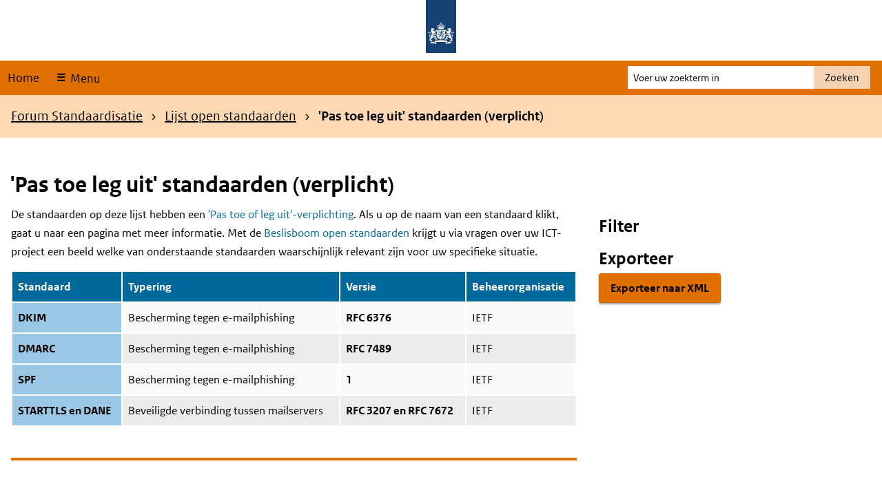

--- FILE ---
content_type: text/html; charset=UTF-8
request_url: https://www.forumstandaardisatie.nl/open-standaarden/verplicht?domein=125&trefwoord=180&field_europese_status_msp__target_id=All
body_size: 8558
content:
<!DOCTYPE html>
<html lang="nl" dir="ltr" prefix="og: https://ogp.me/ns#">
  <head>
    <meta charset="utf-8" />
<noscript><style>form.antibot * :not(.antibot-message) { display: none !important; }</style>
</noscript><link rel="canonical" href="https://www.forumstandaardisatie.nl/open-standaarden/verplicht" />
<meta name="MobileOptimized" content="width" />
<meta name="HandheldFriendly" content="true" />
<meta name="viewport" content="width=device-width, initial-scale=1.0" />
<link rel="alternate icon" href="/themes/custom/bfs/favicon.ico" type="image/vnd.microsoft.icon" />
<link rel="icon" href="/themes/custom/bfs/favicon.svg" type="image/svg+xml" />

    <title>&#039;Pas toe leg uit&#039; standaarden (verplicht) | Forum Standaardisatie</title>
    <link rel="stylesheet" media="all" href="/sites/default/files/css/css_c9PkKXiUiC5XwJFxafz5Kpg6ZBafWdpKy3ofLkNX-6w.css?delta=0&amp;language=nl&amp;theme=bfs&amp;include=eJxFjFEOwiAQRC9E4EhkkWmLblnCguLtJVbiz-TNS2YCWkP1GEUU0W-JZ1W3I6MSm7BNZgkTb1LhYu2F2NKdhsFonPJjuV8114VvItxSUbfAFKq0VyqHrsnf2J5LD5z0QDT61obTBVKYZ8JL3TftKbEzPohIRi0" />
<link rel="stylesheet" media="all" href="/sites/default/files/css/css_jxN6sdr9Z6NreqCXAH9AeHiSjX_t7xkma80KuR5qQ8U.css?delta=1&amp;language=nl&amp;theme=bfs&amp;include=eJxFjFEOwiAQRC9E4EhkkWmLblnCguLtJVbiz-TNS2YCWkP1GEUU0W-JZ1W3I6MSm7BNZgkTb1LhYu2F2NKdhsFonPJjuV8114VvItxSUbfAFKq0VyqHrsnf2J5LD5z0QDT61obTBVKYZ8JL3TftKbEzPohIRi0" />

    
  </head>
  <body class="path-node page-node-type-basis-pagina">
    <div class="black-background-menu"></div>
    <nav id="skipnav" aria-labelledby="skipnav-label" class="skipnav list-group">
      <label id="skipnav-label" class="sr-only">Skip links</label>
      <a href="#main-content" class="sr-only sr-only-focusable list-group-item list-group-item-info">Overslaan en naar de inhoud gaan</a>
      <a href="#navbar-main" class="sr-only sr-only-focusable list-group-item list-group-item-info">Overslaan en naar de hoofdnavigatie gaan</a>
    </nav>
    
      <div class="dialog-off-canvas-main-canvas" data-off-canvas-main-canvas>
    <header class="content-header clearfix">
    <div class="layout-container">
        
        <div id="header" class="header">
    <div class="logo">
        <img src="/themes/custom/bfs/logo.svg" width="44" height="77" alt="Logo Rijksoverheid" class="logo-image">
    </div>
    <div class="wordmark">
                    </div>
</div>
        <nav class="navbar-nav navbar-full navbar-branded" id="navbar-main">
            <div class="container navbar-toggleable-md">
                <div class="row">
                    <ul class="navbar-nav">
                        <li class="nav-item">
                            <a href="/">Home</a>
                        </li>
                        <li class="nav-item">
                            <button
                                class="nav-link ro-icon-menu open-menu"
                                type="button"
                                data-toggler="collapse"
                                data-target="#navbarResponsive"
                                aria-controls="navbarResponsive"
                                aria-expanded="false"
                            >
                                Menu
                            </button>
                        </li>
                    </ul>

                    <div id="navbarResponsive" class="big-menu">
                        <div class="container">
                            <div class="row">
                                    
<div id="block-hoofdnavigatie" class="main-navigation col-md-3 col-sm-6 col-xs-12">
        
      
      <h2 class="visually-hidden" id="block-hoofdnavigatie-menu">Hoofdnavigatie</h2>
    
          
              <ul class="nav navbar-nav">
                    <li class="nav-item menu-item--expanded dropdown">
                          <a href="/introductie" class="nav-link dropdown-toggle" data-target="#" data-toggle="dropdown" aria-expanded="false" data-drupal-link-system-path="node/387">Introductie</a>
                        <ul class="dropdown-menu">
                    <li class="dropdown-item">
                          <a href="/wat-zijn-standaarden" data-drupal-link-system-path="node/20">Wat zijn standaarden?</a>
              </li>
                <li class="dropdown-item">
                          <a href="/wat-zijn-de-verplichtingskaders" data-drupal-link-system-path="node/1195">Wat zijn de verplichtingskaders?</a>
              </li>
                <li class="dropdown-item">
                          <a href="/thema/wat-moet-ik-doen" data-drupal-link-system-path="node/33">Wat moet ik doen?</a>
              </li>
                <li class="dropdown-item">
                          <a href="/publicaties" data-drupal-link-system-path="node/235">Publicaties</a>
              </li>
        </ul>
  
              </li>
                <li class="nav-item menu-item--expanded is-active dropdown">
                          <a href="/open-standaarden" class="nav-link is-active dropdown-toggle" data-target="#" data-toggle="dropdown" aria-expanded="false" data-drupal-link-system-path="node/3">Lijst open standaarden</a>
                        <ul class="dropdown-menu">
                    <li class="dropdown-item is-active">
                          <a href="/open-standaarden/verplicht" class="is-active" data-drupal-link-system-path="node/22">&#039;Pas toe of leg uit&#039;-standaarden</a>
              </li>
                <li class="dropdown-item">
                          <a href="/open-standaarden/aanbevolen" data-drupal-link-system-path="node/41">Aanbevolen standaarden</a>
              </li>
                <li class="dropdown-item">
                          <a href="/beslisboom/beslisboom-open-standaarden" data-drupal-link-system-path="node/741">Beslisboom &#039;Pas toe of leg uit&#039;-lijst</a>
              </li>
                <li class="dropdown-item menu-item--collapsed">
                          <a href="/open-standaarden/toetsen-en-aanmelden" data-drupal-link-system-path="node/23">Standaarden aanmelden</a>
              </li>
        </ul>
  
              </li>
                <li class="nav-item menu-item--expanded dropdown">
                          <a href="/onderwerpen" class="nav-link dropdown-toggle" data-target="#" data-toggle="dropdown" aria-expanded="false" data-drupal-link-system-path="node/19">Onderwerpen</a>
                        <ul class="dropdown-menu">
                    <li class="dropdown-item">
                          <a href="/bestuur-en-recht" data-drupal-link-system-path="node/1159">Bestuur en recht</a>
              </li>
                <li class="dropdown-item menu-item--collapsed">
                          <a href="/onderwerpen/bouwen-en-wonen" data-drupal-link-system-path="node/1114">Bouwen en wonen</a>
              </li>
                <li class="dropdown-item">
                          <a href="/thema/internationaal" data-drupal-link-system-path="node/34">Internationale standaardisatie</a>
              </li>
                <li class="dropdown-item">
                          <a href="/onderwerpen/openbaar-en-toegankelijk" data-drupal-link-system-path="node/32">Openbaar en toegankelijk</a>
              </li>
                <li class="dropdown-item">
                          <a href="/schoon-water-en-beschermde-bodem" data-drupal-link-system-path="node/1160">Schoon water en beschermde bodem</a>
              </li>
                <li class="dropdown-item menu-item--collapsed">
                          <a href="/onderwerpen/uitwisselingsfundament" data-drupal-link-system-path="node/1119">Uitwisselingsfundament</a>
              </li>
                <li class="dropdown-item menu-item--collapsed">
                          <a href="/onderwerpen/veilig-internet" data-drupal-link-system-path="node/31">Veilig internet</a>
              </li>
        </ul>
  
              </li>
                <li class="nav-item menu-item--expanded dropdown">
                          <a href="/metingen" class="nav-link dropdown-toggle" data-target="#" data-toggle="dropdown" aria-expanded="false" data-drupal-link-system-path="node/54">Metingen</a>
                        <ul class="dropdown-menu">
                    <li class="dropdown-item">
                          <a href="/metingen/monitor" data-drupal-link-system-path="node/29">Monitor Open Standaarden</a>
              </li>
                <li class="dropdown-item">
                          <a href="/metingen/informatieveiligheidstandaarden" data-drupal-link-system-path="node/26">Informatieveiligheidstandaarden</a>
              </li>
                <li class="dropdown-item menu-item--collapsed">
                          <a href="/metingen/zelf-meten" data-drupal-link-system-path="node/28">Zelf meten</a>
              </li>
        </ul>
  
              </li>
                <li class="nav-item menu-item--expanded dropdown">
                          <a href="/over-ons" class="nav-link dropdown-toggle" data-target="#" data-toggle="dropdown" aria-expanded="false" data-drupal-link-system-path="node/18">Over ons</a>
                        <ul class="dropdown-menu">
                    <li class="dropdown-item">
                          <a href="/forum-standaardisatie/forumleden" data-drupal-link-system-path="node/38">Forumleden</a>
              </li>
                <li class="dropdown-item">
                          <a href="/contact-en-netwerk/BFS-medewerkers" data-drupal-link-system-path="node/43">Medewerkers</a>
              </li>
                <li class="dropdown-item menu-item--collapsed">
                          <a href="/vergaderingen-en-stukken" data-drupal-link-system-path="node/13">Vergaderingen en stukken</a>
              </li>
                <li class="dropdown-item">
                          <a href="/contactgegevens" title="Onze contactgegevens" data-drupal-link-system-path="node/49">Contactgegevens</a>
              </li>
        </ul>
  
              </li>
        </ul>
  



  </div>


                            </div>
                        </div>
                        <a href="#" class="close-menu fa fa-times">
                            <span class="close-text">Sluit</span>
                        </a>
                    </div>

                    <div class="search-block">
                        <form action="/zoeken" method="get" id="search-search" accept-charset="UTF-8" novalidate="novalidate">
                            <div class="form-item form-item-query">
                                <label for="edit-main-search" class="sr-only">Voer uw zoekterm in</label>
                                                                <input type="text" id="edit-main-search" name="search_api_fulltext" value="" size="30" maxlength="128" class="form-text" placeholder="Voer uw zoekterm in">
                            </div>
                            <div class="form-actions form-wrapper">
                                <button type="submit" id="submit-search" class="search-button form-submit">Zoeken</button>
                            </div>
                        </form>
                    </div>
                </div>
            </div>
        </nav>
        <div class="herobanner-wrapper">
                    <div class="views-element-container herobanner" id="block-views-block-herobanner-block-1-2">
      
        
          <div>
<div class="herobanner-view js-view-dom-id-ba5b1ba806a2b71a54be88fe533b792005e303170cece4afdc82c4f1a3334087">
  
  
  
          
  

      <div class="herobanner-row"></div>

    

  
  

  </div>
</div>

          </div>


        </div>
    </div>
    </header>

<div class="layout-container">
    

            <nav class="breadcrumb-region" aria-labelledby="breadcrumb-label">
            <label id="breadcrumb-label" class="sr-only">Kruimelpad</label>
            <div class="container">
                <div class="row">
                    <div class="col-xs-12">
                                <div id="block-kruimelpad">
      
        
            <ul class="breadcrumb">
      <li class="breadcrumb-item">
                        <a href="/">Forum Standaardisatie</a>
                  </li>
      <li class="breadcrumb-item">
                        <a href="/open-standaarden">Lijst open standaarden</a>
                  </li>
      <li class="breadcrumb-item">
              <span class="breadcrump-last">&#039;Pas toe leg uit&#039; standaarden (verplicht)</span>
          </li>
  </ul>

          </div>


                    </div>
                </div>
            </div>
        </nav>
    
    
    <main id="main-content" class="page-content clearfix">
                
        
        
                      <div data-drupal-messages-fallback class="hidden"></div>
<div class="container">
    <div id="block-bfs-page-title" class="page-titel">
    
        
            
  <h1>
<span>&#039;Pas toe leg uit&#039; standaarden (verplicht)</span>
</h1>


        </div>
</div>

    <div id="block-primaireinhoudvandepagina">
      
        
          
  <article>

    
          <h2 class="sr-only">Content</h2>
        

    
    <div>
      
                    <div  class="field field--name-field-content content-item-list">
                                    <div  class="field field--name-field-content content-item">  <div class="paragraph paragraph--type--column-80-20- paragraph--view-mode--default">
          
<div  class="container">
    
<div  class="row">
    
<div  class="col-md-8 col-xs-12">
    
                    <div  class="field field--name-field-left-80- content-item-list">
                                    <div  class="field field--name-field-left-80- content-item">  <div class="paragraph paragraph--type--wysiwyg-element paragraph--view-mode--default">
          
                    <div  class="field field--name-field-body content-item"><p><span>De standaarden op deze lijst hebben een </span><a href="https://www.forumstandaardisatie.nl/node/229"><span>'Pas toe of leg uit'-verplichting</span></a><span>. Als u op de naam van een standaard klikt, gaat u naar een pagina met meer informatie. Met de </span><a href="https://www.forumstandaardisatie.nl/beslisboom/beslisboom-open-standaarden"><span>Beslisboom open standaarden</span></a><span> krijgt u via vragen over uw ICT-project een beeld welke van onderstaande standaarden waarschijnlijk relevant zijn voor uw specifieke situatie.&nbsp;</span></p>
</div>
            
      </div>
</div>
                                        <div  class="field field--name-field-left-80- content-item">  <div class="paragraph paragraph--type--embed-block paragraph--view-mode--default">
          
                    <div  class="field field--name-field-block content-item">    <div class="views-element-container" id="block-views-block-standaarden-block-1--2">
      
        
          <div>
<div class="standaarden-block-view js-view-dom-id-e67023c35e20e2808a89d668b54c00f39fd76dad4724a341734a7d2592a942f0">
  
  
  
          <form class="views-exposed-form bef-exposed-form" data-bef-auto-submit="" data-bef-auto-submit-delay="500" data-bef-auto-submit-minimum-length="3" data-bef-auto-submit-full-form="" data-drupal-selector="edit-" action="/open-standaarden/verplicht" method="get" id="edit---2" accept-charset="UTF-8">
  
<div class="js-form-item form-item js-form-type-select form-type-select js-form-item-domein form-item-domein">
        <h3 for="edit-domein--20">Domein</h3>
  
        <input type="hidden" name="domein" value="125" />
<div class="bef-links-use-ajax bef-links" data-drupal-selector="edit-domein" id="edit-domein--20" data-name="domein">
                <ul><li><a href="https://www.forumstandaardisatie.nl/open-standaarden/verplicht?domein=All&amp;trefwoord=180&amp;field_europese_status_msp__target_id=All" id="edit-domein-all--4" name="domein[All]" class="bef-link edit-domein--30">Toon alle</a>                  <li><a href="https://www.forumstandaardisatie.nl/open-standaarden/verplicht?domein=133&amp;trefwoord=180&amp;field_europese_status_msp__target_id=All" id="edit-domein-133--4" name="domein[133]" class="bef-link edit-domein--31">Bestuur en recht</a>                  <li><a href="https://www.forumstandaardisatie.nl/open-standaarden/verplicht?domein=130&amp;trefwoord=180&amp;field_europese_status_msp__target_id=All" id="edit-domein-130--4" name="domein[130]" class="bef-link edit-domein--32">Bouwen en wonen</a>                  <li><a href="https://www.forumstandaardisatie.nl/open-standaarden/verplicht?domein=127&amp;trefwoord=180&amp;field_europese_status_msp__target_id=All" id="edit-domein-127--4" name="domein[127]" class="bef-link edit-domein--33">Economie en werk</a>                  <li><a href="https://www.forumstandaardisatie.nl/open-standaarden/verplicht?domein=132&amp;trefwoord=180&amp;field_europese_status_msp__target_id=All" id="edit-domein-132--4" name="domein[132]" class="bef-link edit-domein--34">Onderwijs en cultuur</a>                  <li><a href="https://www.forumstandaardisatie.nl/open-standaarden/verplicht?domein=128&amp;trefwoord=180&amp;field_europese_status_msp__target_id=All" id="edit-domein-128--4" name="domein[128]" class="bef-link edit-domein--35">Openbaar en toegankelijk</a>                  <li><a href="https://www.forumstandaardisatie.nl/open-standaarden/verplicht?domein=131&amp;trefwoord=180&amp;field_europese_status_msp__target_id=All" id="edit-domein-131--4" name="domein[131]" class="bef-link edit-domein--36">Schoon water en beschermde bodem</a>                  <li><a href="https://www.forumstandaardisatie.nl/open-standaarden/verplicht?domein=129&amp;trefwoord=180&amp;field_europese_status_msp__target_id=All" id="edit-domein-129--4" name="domein[129]" class="bef-link edit-domein--37">Uitwisselingsfundament</a>                  <li><a href="https://www.forumstandaardisatie.nl/open-standaarden/verplicht?trefwoord=180&amp;field_europese_status_msp__target_id=All" id="edit-domein-125--4" name="domein[125]" class="bef-link edit-domein--38 bef-link--selected">Veilig internet</a></li></ul>      </div>

        </div>

<div class="js-form-item form-item js-form-type-select form-type-select js-form-item-field-europese-status-msp__target-id form-item-field-europese-status-msp__target-id">
        <h3 for="edit-field-europese-status-msp-target-id--10">Europese status (MSP)</h3>
  
        <input type="hidden" name="field_europese_status_msp__target_id" value="All" />
<div class="bef-links-use-ajax bef-links" data-drupal-selector="edit-field-europese-status-msp-target-id" id="edit-field-europese-status-msp-target-id--10" data-name="field_europese_status_msp__target_id">
                <ul><li><a href="https://www.forumstandaardisatie.nl/open-standaarden/verplicht?domein=125&amp;trefwoord=180" id="edit-field-europese-status-msp-target-id-all--4" name="field_europese_status_msp__target_id[All]" class="bef-link edit-field-europese-status-msp-target-id--15 bef-link--selected">Toon alle</a>                  <li><a href="https://www.forumstandaardisatie.nl/open-standaarden/verplicht?domein=125&amp;trefwoord=180&amp;field_europese_status_msp__target_id=135" id="edit-field-europese-status-msp-target-id-135--4" name="field_europese_status_msp__target_id[135]" class="bef-link edit-field-europese-status-msp-target-id--16">In procedure</a>                  <li><a href="https://www.forumstandaardisatie.nl/open-standaarden/verplicht?domein=125&amp;trefwoord=180&amp;field_europese_status_msp__target_id=136" id="edit-field-europese-status-msp-target-id-136--4" name="field_europese_status_msp__target_id[136]" class="bef-link edit-field-europese-status-msp-target-id--17">Ja</a>                  <li><a href="https://www.forumstandaardisatie.nl/open-standaarden/verplicht?domein=125&amp;trefwoord=180&amp;field_europese_status_msp__target_id=137" id="edit-field-europese-status-msp-target-id-137--4" name="field_europese_status_msp__target_id[137]" class="bef-link edit-field-europese-status-msp-target-id--18">Nee</a></li></ul>      </div>

        </div>

<div class="js-form-item form-item js-form-type-select form-type-select js-form-item-trefwoord form-item-trefwoord">
        <h3 for="edit-trefwoord--66">Trefwoorden</h3>
  
        <input type="hidden" name="trefwoord" value="180" />
<div class="bef-links-use-ajax bef-links" data-drupal-selector="edit-trefwoord" id="edit-trefwoord--66" data-name="trefwoord">
                <ul><li><a href="https://www.forumstandaardisatie.nl/open-standaarden/verplicht?domein=125&amp;trefwoord=All&amp;field_europese_status_msp__target_id=All" id="edit-trefwoord-all--4" name="trefwoord[All]" class="bef-link edit-trefwoord--99">Toon alle</a>                  <li><a href="https://www.forumstandaardisatie.nl/open-standaarden/verplicht?domein=125&amp;trefwoord=155&amp;field_europese_status_msp__target_id=All" id="edit-trefwoord-155--4" name="trefwoord[155]" class="bef-link edit-trefwoord--100">Afvalinzameling</a>                  <li><a href="https://www.forumstandaardisatie.nl/open-standaarden/verplicht?domein=125&amp;trefwoord=169&amp;field_europese_status_msp__target_id=All" id="edit-trefwoord-169--4" name="trefwoord[169]" class="bef-link edit-trefwoord--101">Archivering</a>                  <li><a href="https://www.forumstandaardisatie.nl/open-standaarden/verplicht?domein=125&amp;trefwoord=171&amp;field_europese_status_msp__target_id=All" id="edit-trefwoord-171--4" name="trefwoord[171]" class="bef-link edit-trefwoord--102">Basisregistraties</a>                  <li><a href="https://www.forumstandaardisatie.nl/open-standaarden/verplicht?domein=125&amp;trefwoord=173&amp;field_europese_status_msp__target_id=All" id="edit-trefwoord-173--4" name="trefwoord[173]" class="bef-link edit-trefwoord--103">BIM</a>                  <li><a href="https://www.forumstandaardisatie.nl/open-standaarden/verplicht?domein=125&amp;trefwoord=174&amp;field_europese_status_msp__target_id=All" id="edit-trefwoord-174--4" name="trefwoord[174]" class="bef-link edit-trefwoord--104">Bodem</a>                  <li><a href="https://www.forumstandaardisatie.nl/open-standaarden/verplicht?domein=125&amp;trefwoord=175&amp;field_europese_status_msp__target_id=All" id="edit-trefwoord-175--4" name="trefwoord[175]" class="bef-link edit-trefwoord--105">Bouw</a>                  <li><a href="https://www.forumstandaardisatie.nl/open-standaarden/verplicht?domein=125&amp;trefwoord=176&amp;field_europese_status_msp__target_id=All" id="edit-trefwoord-176--4" name="trefwoord[176]" class="bef-link edit-trefwoord--106">Competenties</a>                  <li><a href="https://www.forumstandaardisatie.nl/open-standaarden/verplicht?domein=125&amp;trefwoord=170&amp;field_europese_status_msp__target_id=All" id="edit-trefwoord-170--4" name="trefwoord[170]" class="bef-link edit-trefwoord--107">Documentformaat</a>                  <li><a href="https://www.forumstandaardisatie.nl/open-standaarden/verplicht?domein=125&amp;trefwoord=177&amp;field_europese_status_msp__target_id=All" id="edit-trefwoord-177--4" name="trefwoord[177]" class="bef-link edit-trefwoord--108">Douane</a>                  <li><a href="https://www.forumstandaardisatie.nl/open-standaarden/verplicht?domein=125&amp;trefwoord=179&amp;field_europese_status_msp__target_id=All" id="edit-trefwoord-179--4" name="trefwoord[179]" class="bef-link edit-trefwoord--109">E-facturering</a>                  <li><a href="https://www.forumstandaardisatie.nl/open-standaarden/verplicht?domein=125&amp;field_europese_status_msp__target_id=All" id="edit-trefwoord-180--4" name="trefwoord[180]" class="bef-link edit-trefwoord--110 bef-link--selected">E-mail</a>                  <li><a href="https://www.forumstandaardisatie.nl/open-standaarden/verplicht?domein=125&amp;trefwoord=181&amp;field_europese_status_msp__target_id=All" id="edit-trefwoord-181--4" name="trefwoord[181]" class="bef-link edit-trefwoord--111">Financiële administratie</a>                  <li><a href="https://www.forumstandaardisatie.nl/open-standaarden/verplicht?domein=125&amp;trefwoord=182&amp;field_europese_status_msp__target_id=All" id="edit-trefwoord-182--4" name="trefwoord[182]" class="bef-link edit-trefwoord--112">Geo-informatie</a>                  <li><a href="https://www.forumstandaardisatie.nl/open-standaarden/verplicht?domein=125&amp;trefwoord=172&amp;field_europese_status_msp__target_id=All" id="edit-trefwoord-172--4" name="trefwoord[172]" class="bef-link edit-trefwoord--113">Informatiebeveiliging</a>                  <li><a href="https://www.forumstandaardisatie.nl/open-standaarden/verplicht?domein=125&amp;trefwoord=183&amp;field_europese_status_msp__target_id=All" id="edit-trefwoord-183--4" name="trefwoord[183]" class="bef-link edit-trefwoord--114">Informatiemanagement</a>                  <li><a href="https://www.forumstandaardisatie.nl/open-standaarden/verplicht?domein=125&amp;trefwoord=184&amp;field_europese_status_msp__target_id=All" id="edit-trefwoord-184--4" name="trefwoord[184]" class="bef-link edit-trefwoord--115">Inloggen</a>                  <li><a href="https://www.forumstandaardisatie.nl/open-standaarden/verplicht?domein=125&amp;trefwoord=185&amp;field_europese_status_msp__target_id=All" id="edit-trefwoord-185--4" name="trefwoord[185]" class="bef-link edit-trefwoord--116">Internet</a>                  <li><a href="https://www.forumstandaardisatie.nl/open-standaarden/verplicht?domein=125&amp;trefwoord=178&amp;field_europese_status_msp__target_id=All" id="edit-trefwoord-178--4" name="trefwoord[178]" class="bef-link edit-trefwoord--117">Leermateriaal</a>                  <li><a href="https://www.forumstandaardisatie.nl/open-standaarden/verplicht?domein=125&amp;trefwoord=168&amp;field_europese_status_msp__target_id=All" id="edit-trefwoord-168--4" name="trefwoord[168]" class="bef-link edit-trefwoord--118">Loopbaan</a>                  <li><a href="https://www.forumstandaardisatie.nl/open-standaarden/verplicht?domein=125&amp;trefwoord=164&amp;field_europese_status_msp__target_id=All" id="edit-trefwoord-164--4" name="trefwoord[164]" class="bef-link edit-trefwoord--119">Metadata</a>                  <li><a href="https://www.forumstandaardisatie.nl/open-standaarden/verplicht?domein=125&amp;trefwoord=167&amp;field_europese_status_msp__target_id=All" id="edit-trefwoord-167--4" name="trefwoord[167]" class="bef-link edit-trefwoord--120">Milieu</a>                  <li><a href="https://www.forumstandaardisatie.nl/open-standaarden/verplicht?domein=125&amp;trefwoord=157&amp;field_europese_status_msp__target_id=All" id="edit-trefwoord-157--4" name="trefwoord[157]" class="bef-link edit-trefwoord--121">Netwerk</a>                  <li><a href="https://www.forumstandaardisatie.nl/open-standaarden/verplicht?domein=125&amp;trefwoord=158&amp;field_europese_status_msp__target_id=All" id="edit-trefwoord-158--4" name="trefwoord[158]" class="bef-link edit-trefwoord--122">Personeel</a>                  <li><a href="https://www.forumstandaardisatie.nl/open-standaarden/verplicht?domein=125&amp;trefwoord=159&amp;field_europese_status_msp__target_id=All" id="edit-trefwoord-159--4" name="trefwoord[159]" class="bef-link edit-trefwoord--123">Regelhulp</a>                  <li><a href="https://www.forumstandaardisatie.nl/open-standaarden/verplicht?domein=125&amp;trefwoord=160&amp;field_europese_status_msp__target_id=All" id="edit-trefwoord-160--4" name="trefwoord[160]" class="bef-link edit-trefwoord--124">Ruimtelijke ordening</a>                  <li><a href="https://www.forumstandaardisatie.nl/open-standaarden/verplicht?domein=125&amp;trefwoord=161&amp;field_europese_status_msp__target_id=All" id="edit-trefwoord-161--4" name="trefwoord[161]" class="bef-link edit-trefwoord--125">Toezicht</a>                  <li><a href="https://www.forumstandaardisatie.nl/open-standaarden/verplicht?domein=125&amp;trefwoord=162&amp;field_europese_status_msp__target_id=All" id="edit-trefwoord-162--4" name="trefwoord[162]" class="bef-link edit-trefwoord--126">Verkiezingen</a>                  <li><a href="https://www.forumstandaardisatie.nl/open-standaarden/verplicht?domein=125&amp;trefwoord=156&amp;field_europese_status_msp__target_id=All" id="edit-trefwoord-156--4" name="trefwoord[156]" class="bef-link edit-trefwoord--127">Waardelijsten</a>                  <li><a href="https://www.forumstandaardisatie.nl/open-standaarden/verplicht?domein=125&amp;trefwoord=163&amp;field_europese_status_msp__target_id=All" id="edit-trefwoord-163--4" name="trefwoord[163]" class="bef-link edit-trefwoord--128">Waterbeheer</a>                  <li><a href="https://www.forumstandaardisatie.nl/open-standaarden/verplicht?domein=125&amp;trefwoord=165&amp;field_europese_status_msp__target_id=All" id="edit-trefwoord-165--4" name="trefwoord[165]" class="bef-link edit-trefwoord--129">Website</a>                  <li><a href="https://www.forumstandaardisatie.nl/open-standaarden/verplicht?domein=125&amp;trefwoord=166&amp;field_europese_status_msp__target_id=All" id="edit-trefwoord-166--4" name="trefwoord[166]" class="bef-link edit-trefwoord--130">Zaakgegevens</a></li></ul>      </div>

        </div>
<div data-drupal-selector="edit-actions" class="form-actions js-form-wrapper form-group">
  <input data-bef-auto-submit-click="" class="js-hide button js-form-submit form-submit" data-drupal-selector="edit-submit-standaarden-2" type="submit" id="edit-submit-standaarden--2" value="Filter resultaten" />
</div>


</form>

  

  <table class="cols-4">
        <thead>
      <tr>
                                                  <th id="view-title-table-column--4" class="views-field views-field-title" scope="col">Standaard</th>
                                                  <th id="view-field-typering-table-column--4" class="views-field views-field-field-typering" scope="col">Typering</th>
                                                  <th id="view-field-versie-table-column--4" class="views-field views-field-field-versie" scope="col">Versie</th>
                                                  <th id="view-field-beheerorganisatie-table-column--4" class="views-field views-field-field-beheerorganisatie" scope="col">Beheerorganisatie</th>
              </tr>
    </thead>
    <tbody>
          <tr>
                                                                                                   <th scope="row"><a href="/open-standaarden/dkim" hreflang="nl">DKIM</a>            </th>
                                                                                                              <td headers="view-field-typering-table-column--4" class="views-field views-field-field-typering">Bescherming tegen e-mailphishing            </td>
                                                                                                              <td headers="view-field-versie-table-column--4" class="views-field views-field-field-versie">RFC 6376            </td>
                                                                                                              <td headers="view-field-beheerorganisatie-table-column--4" class="views-field views-field-field-beheerorganisatie">IETF            </td>
                        </tr>
          <tr>
                                                                                                   <th scope="row"><a href="/open-standaarden/dmarc" hreflang="nl">DMARC</a>            </th>
                                                                                                              <td headers="view-field-typering-table-column--4" class="views-field views-field-field-typering">Bescherming tegen e-mailphishing            </td>
                                                                                                              <td headers="view-field-versie-table-column--4" class="views-field views-field-field-versie">RFC 7489            </td>
                                                                                                              <td headers="view-field-beheerorganisatie-table-column--4" class="views-field views-field-field-beheerorganisatie">IETF            </td>
                        </tr>
          <tr>
                                                                                                   <th scope="row"><a href="/open-standaarden/spf" hreflang="nl">SPF</a>            </th>
                                                                                                              <td headers="view-field-typering-table-column--4" class="views-field views-field-field-typering">Bescherming tegen e-mailphishing            </td>
                                                                                                              <td headers="view-field-versie-table-column--4" class="views-field views-field-field-versie">1            </td>
                                                                                                              <td headers="view-field-beheerorganisatie-table-column--4" class="views-field views-field-field-beheerorganisatie">IETF            </td>
                        </tr>
          <tr>
                                                                                                   <th scope="row"><a href="/open-standaarden/starttls-en-dane" hreflang="nl">STARTTLS en DANE</a>            </th>
                                                                                                              <td headers="view-field-typering-table-column--4" class="views-field views-field-field-typering">Beveiligde verbinding tussen mailservers            </td>
                                                                                                              <td headers="view-field-versie-table-column--4" class="views-field views-field-field-versie">RFC 3207 en RFC 7672            </td>
                                                                                                              <td headers="view-field-beheerorganisatie-table-column--4" class="views-field views-field-field-beheerorganisatie">IETF            </td>
                        </tr>
      </tbody>
</table>

    

  
  

  </div>
</div>

          </div>
</div>
            
      </div>
</div>
                                </div>
            
  </div>
<div  class="col-md-4 col-xs-12">
    
                    <div  class="field field--name-field-right-20- content-item-list">
                                    <div  class="field field--name-field-right-20- content-item">  <div class="paragraph paragraph--type--wysiwyg-element paragraph--view-mode--default">
          
                    <div  class="field field--name-field-body content-item"><h2>Filter</h2>
</div>
            
      </div>
</div>
                                        <div  class="field field--name-field-right-20- content-item">  <div class="paragraph paragraph--type--wysiwyg-element paragraph--view-mode--default">
          
                    <div  class="field field--name-field-body content-item"><h2>Exporteer</h2>
</div>
            
      </div>
</div>
                                        <div  class="field field--name-field-right-20- content-item">  <div class="paragraph paragraph--type--embed-block paragraph--view-mode--default">
          
                    <div  class="field field--name-field-block content-item">    <div class="views-element-container" id="block-views-block-standaarden-block-5--2">
      
        
          <div>
<div class="standaarden-block-view js-view-dom-id-322e0733f3e4148be87c60292caf61aefe4279c1648499a5facb8d329bebf6db">
  
  
  
          
  

      <div><div class="views-field views-field-nothing"><span class="field-content"><a class='export-button' href="/export-standaarden/xml/verplicht">Exporteer naar XML</a></span></div></div>

    

  
  

  </div>
</div>

          </div>
</div>
            
      </div>
</div>
                                </div>
            
  </div>
  </div>
  </div>
      </div>
</div>
                                </div>
            
    </div>

  </article>

          </div>



        
        
    </main>

    <aside class="region-contactblock">
        <div class="layout-container">
            <div class="container">
                        <div id="block-shareblock" class="share-block">
      
        
          
                    <div  class="field field--name-field-link content-item-list">
                                    <div  class="field field--name-field-link content-item"><a href="" class="icon-pijl-boven top-link">Naar boven</a></div>
                                        <div  class="field field--name-field-link content-item"><a href="" class="icon-printer print-link">Print</a></div>
                                        <div  class="field field--name-field-link content-item"><a href="https://www.linkedin.com/company/forum-standaardisatie/" class="icon-linked-in">LinkedIn</a></div>
                                        <div  class="field field--name-field-link content-item"><a href="https://social.overheid.nl/@forumstandaardisatie" class="icon-mastodon" rel="me">Mastodon</a></div>
                                        <div  class="field field--name-field-link content-item"><a href="https://github.com/forumstandaardisatie" class="icon-github">GitHub</a></div>
                                </div>
            
          </div>


            </div>
        </div>
    </aside>
</div>

    <div class="payoff">
        <div class="logo">
            <span class="payoff_information">
                Standaard Samenwerken
            </span>
        </div>
    </div>


<footer id="footer" class="page-footer clearfix">
    <div class="layout-container">
        <div class="container">
                
<div id="block-voet">
        
      
      <h2 class="visually-hidden" id="block-voet-menu">Voet</h2>
    
          
              <ul class="nav navbar-nav row">
                          <li class="nav-item menu-item--expanded col-xs-12 col-md-3">
                        <h3>Standaarden</h3>
                                        <ul class="menu">
                    <li class="nav-item">
                        <a href="/open-standaarden" class="nav-link" data-drupal-link-system-path="node/3">Lijst open standaarden</a>
                      </li>
                <li class="nav-item">
                        <a href="/publicaties/veelgestelde-vragen" class="nav-link" data-drupal-link-system-path="node/940">Veelgestelde vragen</a>
                      </li>
        </ul>
  
              </li>
                <li class="nav-item menu-item--expanded col-xs-12 col-md-3">
                        <h3>Organisatie</h3>
                                        <ul class="menu">
                    <li class="nav-item">
                        <a href="/over-ons" class="nav-link" data-drupal-link-system-path="node/18">Forum Standaardisatie</a>
                      </li>
                <li class="nav-item">
                        <a href="/publicaties" class="nav-link" data-drupal-link-system-path="node/235">Publicaties  </a>
                      </li>
                <li class="nav-item">
                        <a href="/vergaderingen-en-stukken" class="nav-link" data-drupal-link-system-path="node/13">Vergaderingen en -stukken</a>
                      </li>
                <li class="nav-item">
                        <a href="/contactgegevens" title="Contactgegevens" class="nav-link" data-drupal-link-system-path="node/49">Contact</a>
                      </li>
        </ul>
  
              </li>
                <li class="nav-item menu-item--expanded col-xs-12 col-md-3">
                        <h3>Over deze site</h3>
                                        <ul class="menu">
                    <li class="nav-item">
                        <a href="/toegankelijkheid" title="Lees meer over de toegankelijkheid van deze site" class="nav-link" data-drupal-link-system-path="node/51">Toegankelijkheid</a>
                      </li>
                <li class="nav-item">
                        <a href="/kwetsbaarheid-melden" class="nav-link" data-drupal-link-system-path="node/1110">Kwetsbaarheid melden</a>
                      </li>
                <li class="nav-item">
                        <a href="/cookies" class="nav-link" data-drupal-link-system-path="node/48">Cookies</a>
                      </li>
                <li class="nav-item">
                        <a href="/copyright" title="Copyright" class="nav-link" data-drupal-link-system-path="node/1111">Copyright</a>
                      </li>
                <li class="nav-item">
                        <a href="/open-data-lijst-open-standaarden" class="nav-link" data-drupal-link-system-path="node/1175">Open data</a>
                      </li>
                <li class="nav-item">
                        <a href="https://logius.sitearchief.nl/?subsite=forumstandaardisatie#archive" title="Bekijk de website zoals die er vroeger uitzag" class="nav-link">Archief website</a>
                      </li>
        </ul>
  
              </li>
                <li class="nav-item menu-item--expanded col-xs-12 col-md-3" lang="en">
                        <h3>International</h3>
                                        <ul class="menu">
                    <li class="nav-item">
                        <a href="/en/netherlands-standardisation-forum" class="nav-link" data-drupal-link-system-path="node/508">Standardisation Forum (English)</a>
                      </li>
                <li class="nav-item">
                        <a href="/en/contact-english" class="nav-link" data-drupal-link-system-path="node/964">Contact (English)</a>
                      </li>
        </ul>
  
              </li>
        </ul>
  


  </div>


        </div>
    </div>
</footer>

  </div>

    <script type="text/javascript" nonce="U4OHHKvLlrBE6IruVlLJAw==">
(function (window, document, dataLayerName, id) {
  window[dataLayerName] = window[dataLayerName] || [];
  window[dataLayerName].push({
    start: (new Date).getTime(),
    event: "stg.start"
  });

  var scripts = document.getElementsByTagName("script")[0],
      tags = document.createElement("script");

  function stgCreateCookie(a, b, c) {
    var d = "";
    if (c) {
      var e = new Date;
      e.setTime(e.getTime() + 24 * c * 60 * 60 * 1e3);
      d = "; expires=" + e.toUTCString();
      var f = "; SameSite=Strict";
    }
    document.cookie = a + "=" + b + d + f + "; path=/";
  }

  var isStgDebug = (
    window.location.href.match("stg_debug") ||
    document.cookie.match("stg_debug")
  ) && !window.location.href.match("stg_disable_debug");

  stgCreateCookie("stg_debug", isStgDebug ? 1 : "", isStgDebug ? 14 : -1);

  var qP = [];
  dataLayerName !== "dataLayer" && qP.push("data_layer_name=" + dataLayerName);
  qP.push("use_secure_cookies");
  tags.nonce = "U4OHHKvLlrBE6IruVlLJAw==";
  isStgDebug && qP.push("stg_debug");
  var qPString = qP.length > 0 ? ("?" + qP.join("&")) : "";
  tags.async = true;
  tags.src = "https://statistiek.rijksoverheid.nl/containers/" + id + ".js" + qPString;
  scripts.parentNode.insertBefore(tags, scripts);

  !function (a, n, i) {
    a[n] = a[n] || {};
    for (var c = 0; c < i.length; c++)
      !function (i) {
        a[n][i] = a[n][i] || {};
        a[n][i].api = a[n][i].api || function () {
          var a = [].slice.call(arguments, 0);
          if (typeof a[0] === "string") {
            window[dataLayerName].push({
              event: n + "." + i + ":" + a[0],
              parameters: [].slice.call(arguments, 1)
            });
          }
        };
      }(i[c]);
  }(window, "ppms", ["tm", "cm"]);
})(window, document, "dataLayer", "3d781e74-4b2a-4a4e-9a91-677677802e5c");
</script>
    <script type="application/json" data-drupal-selector="drupal-settings-json">{"path":{"baseUrl":"\/","pathPrefix":"","currentPath":"node\/22","currentPathIsAdmin":false,"isFront":false,"currentLanguage":"nl","currentQuery":{"domein":"125","field_europese_status_msp__target_id":"All","trefwoord":"180"}},"pluralDelimiter":"\u0003","suppressDeprecationErrors":true,"ajaxPageState":{"libraries":"[base64]","theme":"bfs","theme_token":null},"ajaxTrustedUrl":{"\/open-standaarden\/verplicht":true},"data":{"extlink":{"extTarget":false,"extTargetAppendNewWindowDisplay":false,"extTargetAppendNewWindowLabel":"(opens in a new window)","extTargetNoOverride":false,"extNofollow":false,"extTitleNoOverride":false,"extNoreferrer":false,"extFollowNoOverride":false,"extClass":"ext","extLabel":"(externe link)","extImgClass":false,"extSubdomains":true,"extExclude":"","extInclude":"","extCssExclude":"","extCssInclude":"","extCssExplicit":"","extAlert":false,"extAlertText":"This link will take you to an external web site. We are not responsible for their content.","extHideIcons":false,"mailtoClass":"mailto","telClass":"tel","mailtoLabel":"(link stuurt e-mail)","telLabel":"(link is een telefoonnummer)","extUseFontAwesome":true,"extIconPlacement":"append","extPreventOrphan":true,"extFaLinkClasses":"ro-icon-ext ro-icon-externe-link-24px","extFaMailtoClasses":"fa fa-envelope-o","extAdditionalLinkClasses":"","extAdditionalMailtoClasses":"","extAdditionalTelClasses":"","extFaTelClasses":"fa fa-phone","allowedDomains":null,"extExcludeNoreferrer":""}},"field_group":{"html_element":{"mode":"default","context":"view","settings":{"classes":"col-md-8 col-xs-12","id":"","element":"div","show_label":false,"label_element":"h3","attributes":"","effect":"none","speed":"fast"}}},"views":{"ajax_path":"\/views\/ajax","ajaxViews":{"views_dom_id:322e0733f3e4148be87c60292caf61aefe4279c1648499a5facb8d329bebf6db":{"view_name":"standaarden","view_display_id":"block_5","view_args":"","view_path":"\/node\/22","view_base_path":null,"view_dom_id":"322e0733f3e4148be87c60292caf61aefe4279c1648499a5facb8d329bebf6db","pager_element":0},"views_dom_id:e67023c35e20e2808a89d668b54c00f39fd76dad4724a341734a7d2592a942f0":{"view_name":"standaarden","view_display_id":"block_1","view_args":"","view_path":"\/node\/22","view_base_path":null,"view_dom_id":"e67023c35e20e2808a89d668b54c00f39fd76dad4724a341734a7d2592a942f0","pager_element":0},"views_dom_id:5834294a0a34de82019098e80f6b6c7d46af9a280db07e1949166cd25648d68e":{"view_name":"standaarden","view_display_id":"block_5","view_args":"","view_path":"\/node\/22","view_base_path":null,"view_dom_id":"5834294a0a34de82019098e80f6b6c7d46af9a280db07e1949166cd25648d68e","pager_element":0},"views_dom_id:a9733ec31031bb85f0b4fb80b2118fa36ce5cf20bba494b0f24f52a3fdbfd19a":{"view_name":"standaarden","view_display_id":"block_1","view_args":"","view_path":"\/node\/22","view_base_path":null,"view_dom_id":"a9733ec31031bb85f0b4fb80b2118fa36ce5cf20bba494b0f24f52a3fdbfd19a","pager_element":0}}},"filter_tooltips":{"trigger_event":"click"},"better_exposed_filters":{"autosubmit_exclude_textfield":false},"user":{"uid":0,"permissionsHash":"c838df03955022ed860389a1310a7a71bd8798be28bc0e8699d30f84ad26a756"}}</script>
<script src="/sites/default/files/js/js_kocLWvVlvmHyqOCznogD89S4gK10okMZjVi-6YSIVuU.js?scope=footer&amp;delta=0&amp;language=nl&amp;theme=bfs&amp;include=eJx1jFEOgzAMQy9U0SNFiQhTtoxUTbr1-Csw_uDHsmU_E0dwBe7FnGdYREf0jC0MvNFbItH15MErV9S7WmV9OTRnwCf2RMsg1GgA3GMr81xbQZ3-MR0ghJmGFM-nSR_hr-ddp-3rB2NoR7o"></script>

  </body>
</html>
